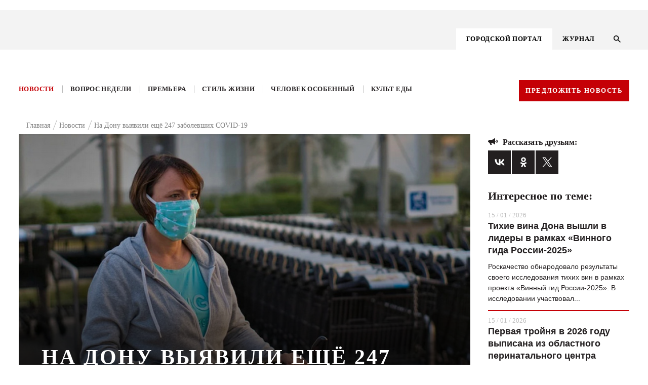

--- FILE ---
content_type: text/html; charset=UTF-8
request_url: https://kg-rostov.ru/news/na-donu-vyyavili-eshchye-247-zabolevshikh-covid-19/
body_size: 20482
content:

<!DOCTYPE html>
<!--PUBLIC "-//W3C//DTD XHTML 1.0 Transitional//EN" "http://www.w3.org/TR/xhtml1/DTD/xhtml1-transitional.dtd-->
<html lang="ru">

<head>
	<title>На Дону выявили ещё 247 заболевших COVID-19 | Журнал Кто Главный </title>	
	<meta name="viewport" content="width=device-width, initial-scale=1.0, maximum-scale=1.0, user-scalable=no">
	<meta name="cmsmagazine" content="41ba6141526ad254a5fadca4bd2544ca" />
	<link rel="stylesheet" href="/bitrix/templates/.default/bootstrap/css/bootstrap.min.css" type="text/css">
	<link rel="stylesheet" href="/bitrix/templates/.default/node_modules/slick-carousel/slick/slick.css" type="text/css">
	<link rel="stylesheet" href="/bitrix/templates/KG-portal/js/FlexSlider/flexslider.css" type="text/css" media="screen" />
<script src="https://api-maps.yandex.ru/2.1/?load=package.full&lang=ru-RU" type="text/javascript"></script>

<script src="https://cdnjs.cloudflare.com/ajax/libs/html2pdf.js/0.9.3/html2pdf.bundle.js"></script>

<link rel="stylesheet" href="/bitrix/templates/.default/js/fancybox/jquery.fancybox-1.3.4.css">
	<script src="https://ajax.googleapis.com/ajax/libs/jquery/1.8.1/jquery.min.js"></script>
	<script src="/bitrix/templates/.default/node_modules/slick-carousel/slick/slick.min.js"></script>
	<script src="/bitrix/templates/.default/js/sticky-kit.min.js"></script>
    <script src="/bitrix/templates/.default/js/script.js"></script>

	<script src="/bitrix/templates/.default/js/FlexSlider/jquery.flexslider.js"></script>
	<script src="https://code.jquery.com/ui/1.12.1/jquery-ui.js"></script>
	<!-- <script src="/node_modules/jquery-form-styler/dist/jquery.formstyler.min.js"></script> -->
	<!-- <link rel="stylesheet" href="/node_modules/jquery-form-styler/dist/jquery.formstyler.css"> -->
	<script src="/bitrix/templates/.default/js/jquery.mask.js"></script>
	<script src="https://cdnjs.cloudflare.com/ajax/libs/jQuery.dotdotdot/4.0.9/dotdotdot.js"></script>
	
	<link rel="stylesheet" href="/bitrix/templates/.default/node_modules/video.js/dist/video-js.min.css" media="all" />
	<script src="/bitrix/templates/.default/js/fancybox/jquery.fancybox-1.3.4.pack.js"></script>
	<link rel="stylesheet" href="/bitrix/templates/.default/css/responsive.css" type="text/css">
			<!-- <script src="/node_modules/slick-carousel/slick/slick.min.js"></script> -->
		<script src="/node_modules/masonry-layout/dist/masonry.pkgd.min.js"></script>
	<meta http-equiv="Content-Type" content="text/html; charset=UTF-8" />
<meta name="description" content="За последние сутки выздоровели после заражения коронавирусом 80 человек
 - новости Ростова и области" />
<link href="/bitrix/templates/KG-portal/components/youx/news_special/kg_news_new_design/bitrix/news.detail/.default/style.css?1575989787175" type="text/css"  rel="stylesheet" />
<link href="/bitrix/templates/.default/components/bitrix/menu/menu_right_ke_new/style.css?1575989789668" type="text/css"  data-template-style="true"  rel="stylesheet" />
<link href="/bitrix/templates/.default/components/bitrix/menu/top_menu_adaptive/style.css?1575989789626" type="text/css"  data-template-style="true"  rel="stylesheet" />
<link href="/bitrix/templates/KG-portal/components/bitrix/menu/top_menu/style.css?1575989788626" type="text/css"  data-template-style="true"  rel="stylesheet" />
<link href="/bitrix/templates/.default/components/bitrix/breadcrumb/kg_bread/style.min.css?1575989789467" type="text/css"  data-template-style="true"  rel="stylesheet" />
<link href="/bitrix/components/kuznica/metatags/templates/.default/style.css?1575989794238" type="text/css"  data-template-style="true"  rel="stylesheet" />
<link href="/bitrix/templates/KG-portal/styles.css?15759897871337" type="text/css"  data-template-style="true"  rel="stylesheet" />
<meta property="og:site_name" content="Кто главный"/>
<meta property="og:url" content="https://kg-rostov.ru/news/na-donu-vyyavili-eshchye-247-zabolevshikh-covid-19/">
<meta property="og:title" content="На Дону выявили ещё 247 заболевших COVID-19">
<meta property="og:description" content="За последние сутки выздоровели после заражения коронавирусом 80 человек
">
<meta property="og:image" content="https://kg-rostov.ru/upload/iblock/9f1/9f10a59d316584dd4b7cc63940cfd600.jpg">
<meta property="og:image:width" content="200"/>
<meta property="og:image:height" content="200"/>
<meta property="og:title" content="На Дону выявили ещё 247 заболевших COVID-19"/>
<meta property="og:type" content="article"/>
<meta property="og:image" content="https://kg-rostov.ru/upload/iblock/9bc/9bc72682b5f1dadefbe9db778d5477ea.jpg"/>
<meta property="og:image:width" content="200"/>
<meta property="og:image:height" content="200"/>
<meta property="og:site_name" content="Кто главный"/>
<meta property="og:url" content="https://kg-rostov.ru/news/na-donu-vyyavili-eshchye-247-zabolevshikh-covid-19/"/>
<meta property="og:description" content="За последние сутки выздоровели после заражения коронавирусом 80 человек
"/>



<script type="text/javascript">var _ba = _ba || []; _ba.push(["aid", "cd35779b3372939af512185f0e6b6e0f"]); _ba.push(["host", "kg-rostov.ru"]); (function() {var ba = document.createElement("script"); ba.type = "text/javascript"; ba.async = true;ba.src = (document.location.protocol == "https:" ? "https://" : "http://") + "bitrix.info/ba.js";var s = document.getElementsByTagName("script")[0];s.parentNode.insertBefore(ba, s);})();</script>


	<link rel="stylesheet" href="/bitrix/templates/.default/css/style_dev.css" type="text/css">
</head>

<body class="">
<script>
console.log('/bitrix/templates/KG-portal');
</script>
	<svg style="display: none;"><defs>
	
		<!-- width="26" height="27" viewBox="0 0 26 27" -->
		<g id="svg-left">
			<path fill-rule="evenodd" clip-rule="evenodd"
			 d="M12.9853 0.985282L0 13.9706L12.9853 26.9558L14.4853 25.4559L3 13.9706L14.4853 2.48528L12.9853 0.985282Z"/>
		</g>
	
		<!-- width="13" height="13" viewBox="0 0 13 13" -->
	
		<g id="svg-info">
			<path d="M7.15 7.15H5.85V3.25H7.15V7.15ZM7.15 9.75H5.85V8.45H7.15V9.75ZM6.5 0C5.64641 0 4.80117 0.168127 4.01256 0.494783C3.22394 0.821439 2.50739 1.30023 1.90381 1.90381C0.684819 3.12279 0 4.77609 0 6.5C0 8.22391 0.684819 9.87721 1.90381 11.0962C2.50739 11.6998 3.22394 12.1786 4.01256 12.5052C4.80117 12.8319 5.64641 13 6.5 13C8.22391 13 9.87721 12.3152 11.0962 11.0962C12.3152 9.87721 13 8.22391 13 6.5C13 5.64641 12.8319 4.80117 12.5052 4.01256C12.1786 3.22394 11.6998 2.50739 11.0962 1.90381C10.4926 1.30023 9.77606 0.821439 8.98744 0.494783C8.19883 0.168127 7.35359 0 6.5 0Z" fill="#BDBDBD"/>
		</g>
	
		<g id="svg-right">
			<path fill-rule="evenodd" clip-rule="evenodd" 
			d="M13.0147 0.985282L26 13.9706L13.0147 26.9558L11.5147 25.4559L23 13.9706L11.5147 2.48528L13.0147 0.985282Z"/>
		</g>
	
		<!-- width="19" height="13" viewBox="0 0 19 13"-->
		<g id="svg-share">
			<path d="M14 7V11C14 11.2652 13.8946 11.5196 13.7071 11.7071C13.5196 11.8946 13.2652 12 13 12C12.83 12 12.67 12 12.06 11.5C11.44 11 10.39 10 9.31 9.5C8.31 9.04 7.28 9 6.26 9L7.47 12.32L7.5 12.5C7.5 12.6326 7.44732 12.7598 7.35355 12.8536C7.25979 12.9473 7.13261 13 7 13H5C4.78 13 4.59 12.86 4.53 12.66L3.19 9H3C2.73478 9 2.48043 8.89464 2.29289 8.70711C2.10536 8.51957 2 8.26522 2 8C1.46957 8 0.960859 7.78929 0.585786 7.41421C0.210714 7.03914 0 6.53043 0 6C0 5.46957 0.210714 4.96086 0.585786 4.58579C0.960859 4.21071 1.46957 4 2 4C2 3.73478 2.10536 3.48043 2.29289 3.29289C2.48043 3.10536 2.73478 3 3 3H6C7.11 3 8.22 3 9.31 2.5C10.39 2 11.44 1 12.06 0.5C12.67 0 12.83 0 13 0C13.2652 0 13.5196 0.105357 13.7071 0.292893C13.8946 0.48043 14 0.734784 14 1V5C14.2652 5 14.5196 5.10536 14.7071 5.29289C14.8946 5.48043 15 5.73478 15 6C15 6.26522 14.8946 6.51957 14.7071 6.70711C14.5196 6.89464 14.2652 7 14 7ZM19 6C19 7.38 18.44 8.63 17.54 9.54L16.12 8.12C16.66 7.58 17 6.83 17 6C17 5.17 16.66 4.42 16.12 3.88L17.54 2.46C18.44 3.37 19 4.62 19 6Z" fill="#231F20"/>
		</g>
	
		<!-- width="19" height="13" viewBox="0 0 19 13"-->
		<g id="svg-comments">
			<path d="M18 0H2C1.46957 0 0.960859 0.210714 0.585786 0.585786C0.210714 0.960859 0 1.46957 0 2V20L4 16H18C18.5304 16 19.0391 15.7893 19.4142 15.4142C19.7893 15.0391 20 14.5304 20 14V2C20 1.46957 19.7893 0.960859 19.4142 0.585786C19.0391 0.210714 18.5304 0 18 0ZM4 7H16V9H4V7ZM12 12H4V10H12V12ZM16 6H4V4H16" fill="white"/>
		</g>
	
		<!-- width="14" height="14" viewBox="0 0 14 14"-->
		<g id="svg-search">
			<path d="M10.0057 8.80503H9.37336L9.14923 8.58891C9.93368 7.67639 10.4059 6.49171 10.4059 5.20297C10.4059 2.32933 8.07662 0 5.20297 0C2.32933 0 0 2.32933 0 5.20297C0 8.07662 2.32933 10.4059 5.20297 10.4059C6.49171 10.4059 7.67639 9.93368 8.58891 9.14923L8.80503 9.37336V10.0057L12.8073 14L14 12.8073L10.0057 8.80503ZM5.20297 8.80503C3.20983 8.80503 1.60091 7.19611 1.60091 5.20297C1.60091 3.20983 3.20983 1.60091 5.20297 1.60091C7.19611 1.60091 8.80503 3.20983 8.80503 5.20297C8.80503 7.19611 7.19611 8.80503 5.20297 8.80503Z" fill="black"/>
		</g>
	
			<!--width="9" height="14" viewBox="0 0 9 14"-->
		<g id="svg-menu-arrow">
			<path d="M8 1L2.00001 7L7.99999 13" stroke="#E6272D" stroke-width="2"/>
		</g>
	
		<!-- width="11" height="8" viewBox="0 0 11 8"-->
		<g id="svg-check">
			<path fill-rule="evenodd" clip-rule="evenodd" d="M4.16667 7.66667L0 3.55342L1.16667 2.40171L4.16667 5.36325L9.5 0L10.5 1.16675L4.16667 7.66667Z" />
		</g>
	
		<!-- width="22" height="15" viewBox="0 0 22 15"-->
		<g id="svg-watch">
			<path d="M11 4.5C10.2044 4.5 9.44129 4.81607 8.87868 5.37868C8.31607 5.94129 8 6.70435 8 7.5C8 8.29565 8.31607 9.05871 8.87868 9.62132C9.44129 10.1839 10.2044 10.5 11 10.5C11.7956 10.5 12.5587 10.1839 13.1213 9.62132C13.6839 9.05871 14 8.29565 14 7.5C14 6.70435 13.6839 5.94129 13.1213 5.37868C12.5587 4.81607 11.7956 4.5 11 4.5ZM11 12.5C9.67392 12.5 8.40215 11.9732 7.46447 11.0355C6.52678 10.0979 6 8.82608 6 7.5C6 6.17392 6.52678 4.90215 7.46447 3.96447C8.40215 3.02678 9.67392 2.5 11 2.5C12.3261 2.5 13.5979 3.02678 14.5355 3.96447C15.4732 4.90215 16 6.17392 16 7.5C16 8.82608 15.4732 10.0979 14.5355 11.0355C13.5979 11.9732 12.3261 12.5 11 12.5ZM11 0C6 0 1.73 3.11 0 7.5C1.73 11.89 6 15 11 15C16 15 20.27 11.89 22 7.5C20.27 3.11 16 0 11 0Z" fill="#F3F3F3"/>
		</g>
	
		<!-- width="22" height="15" viewBox="0 0 22 15"-->
		<g id="svg-message">
			<path d="M18 0H2C1.46957 0 0.960859 0.210714 0.585786 0.585786C0.210714 0.960859 0 1.46957 0 2V20L4 16H18C18.5304 16 19.0391 15.7893 19.4142 15.4142C19.7893 15.0391 20 14.5304 20 14V2C20 1.46957 19.7893 0.960859 19.4142 0.585786C19.0391 0.210714 18.5304 0 18 0ZM4 7H16V9H4V7ZM12 12H4V10H12V12ZM16 6H4V4H16" fill="#F3F3F3"/>
		</g>
	
		
		<!-- width="22" height="18" viewBox="0 0 22 18"-->
		<g id="svg-youtube">
			<path d="M8.8 14.0625V3.9375L15.4 9L8.8 14.0625ZM19.8 0.45C19.14 0.225 15.07 0 11 0C6.93 0 2.86 0.21375 2.2 0.4275C0.484 1.0125 0 4.95 0 9C0 13.0387 0.484 16.9875 2.2 17.5613C2.86 17.7863 6.93 18 11 18C15.07 18 19.14 17.7863 19.8 17.5613C21.516 16.9875 22 13.0387 22 9C22 4.95 21.516 1.02375 19.8 0.45Z" fill="black"/>
		</g>
	
		<!-- width="11" height="22" viewBox="0 0 11 22"-->
		<g id="svg-face">
			<path d="M11 0V4.4H8.8C8.041 4.4 7.7 5.291 7.7 6.05V8.8H11V13.2H7.7V22H3.3V13.2H0V8.8H3.3V4.4C3.3 3.23305 3.76357 2.11389 4.58873 1.28873C5.41389 0.46357 6.53305 0 7.7 0H11Z" fill="black"/>
		</g>
	
		<!-- width="12" height="18" viewBox="0 0 12 18"-->
		<g id="svg-ins">
			<path d="M6.38 0H15.62C19.14 0 22 2.86 22 6.38V15.62C22 17.3121 21.3278 18.9349 20.1313 20.1313C18.9349 21.3278 17.3121 22 15.62 22H6.38C2.86 22 0 19.14 0 15.62V6.38C0 4.68792 0.672177 3.06514 1.86866 1.86866C3.06514 0.672177 4.68792 0 6.38 0ZM6.16 2.2C5.10974 2.2 4.1025 2.61721 3.35986 3.35986C2.61721 4.1025 2.2 5.10974 2.2 6.16V15.84C2.2 18.029 3.971 19.8 6.16 19.8H15.84C16.8903 19.8 17.8975 19.3828 18.6401 18.6401C19.3828 17.8975 19.8 16.8903 19.8 15.84V6.16C19.8 3.971 18.029 2.2 15.84 2.2H6.16ZM16.775 3.85C17.1397 3.85 17.4894 3.99487 17.7473 4.25273C18.0051 4.51059 18.15 4.86033 18.15 5.225C18.15 5.58967 18.0051 5.93941 17.7473 6.19727C17.4894 6.45513 17.1397 6.6 16.775 6.6C16.4103 6.6 16.0606 6.45513 15.8027 6.19727C15.5449 5.93941 15.4 5.58967 15.4 5.225C15.4 4.86033 15.5449 4.51059 15.8027 4.25273C16.0606 3.99487 16.4103 3.85 16.775 3.85ZM11 5.5C12.4587 5.5 13.8576 6.07946 14.8891 7.11091C15.9205 8.14236 16.5 9.54131 16.5 11C16.5 12.4587 15.9205 13.8576 14.8891 14.8891C13.8576 15.9205 12.4587 16.5 11 16.5C9.54131 16.5 8.14236 15.9205 7.11091 14.8891C6.07946 13.8576 5.5 12.4587 5.5 11C5.5 9.54131 6.07946 8.14236 7.11091 7.11091C8.14236 6.07946 9.54131 5.5 11 5.5ZM11 7.7C10.1248 7.7 9.28542 8.04768 8.66655 8.66655C8.04768 9.28542 7.7 10.1248 7.7 11C7.7 11.8752 8.04768 12.7146 8.66655 13.3335C9.28542 13.9523 10.1248 14.3 11 14.3C11.8752 14.3 12.7146 13.9523 13.3335 13.3335C13.9523 12.7146 14.3 11.8752 14.3 11C14.3 10.1248 13.9523 9.28542 13.3335 8.66655C12.7146 8.04768 11.8752 7.7 11 7.7Z" fill="black"/>
		</g>
	
		<!-- width="12" height="18" viewBox="0 0 12 18"-->
		<g id="svg-odn">
			<path fill-rule="evenodd" clip-rule="evenodd" d="M10.9104 4.59218C10.9259 7.01476 8.75063 9.01991 6.09784 9.02815C3.41812 9.03658 1.22779 7.07704 1.21413 4.6594C1.20067 2.18461 3.35524 0.182393 6.03958 0.175799C8.71849 0.169021 10.8952 2.14285 10.9104 4.59218ZM6.05886 2.43646C4.74221 2.43756 3.69154 3.39517 3.68692 4.59804C3.6825 5.80072 4.73036 6.76455 6.04661 6.76877C7.36688 6.77316 8.42659 5.82233 8.43643 4.62405C8.44668 3.41019 7.38657 2.43518 6.05886 2.43646ZM10.9792 11.2005C9.83132 12.0191 8.49056 12.353 7.00355 12.4944C7.04395 12.5338 7.07877 12.5684 7.11042 12.5999C7.16109 12.6503 7.20365 12.6926 7.24804 12.7334C7.45992 12.9271 7.67178 13.1208 7.88365 13.3145C8.7622 14.1179 9.64092 14.9213 10.5216 15.7231C10.7476 15.9288 10.9095 16.1581 10.9256 16.4583C10.9489 16.9022 10.6469 17.3438 10.1724 17.5535C9.72605 17.7511 9.26802 17.6889 8.88311 17.3429C8.0259 16.5723 7.17371 15.7973 6.33518 15.0102C6.12545 14.8135 6.01114 14.7706 5.77349 14.9972C5.22447 15.5211 4.66076 16.032 4.09698 16.543C3.82216 16.792 3.54733 17.0411 3.27418 17.2918C3.05661 17.4916 2.81172 17.6341 2.49773 17.6539C2.00212 17.6848 1.49668 17.3956 1.27087 16.956C1.06435 16.5538 1.1427 16.125 1.51777 15.7792C2.21757 15.134 2.92079 14.4918 3.624 13.8496C4.02705 13.4815 4.4301 13.1134 4.8325 12.7448C4.88974 12.6923 4.93646 12.6457 5.00744 12.5748C5.03163 12.5507 5.05864 12.5237 5.08985 12.4927C4.27643 12.4041 3.45458 12.2706 2.70424 12.0053C1.91072 11.7247 1.19654 11.3227 0.602704 10.7669C0.215584 10.4044 0.211565 9.94872 0.525762 9.48182C0.800784 9.07299 1.27871 8.90136 1.79119 9.02134C2.05476 9.08325 2.28217 9.20451 2.49491 9.35324C4.64226 10.6702 7.58112 10.6332 9.72043 9.29298C9.82529 9.22667 9.93478 9.16494 10.0497 9.11549C10.6431 8.86033 11.2141 8.97921 11.5542 9.42357C11.9517 9.94286 11.9011 10.4468 11.3987 10.8867C11.2948 10.9777 11.1799 11.0587 11.0652 11.1395C11.0365 11.1598 11.0078 11.1801 10.9792 11.2005Z" fill="black"/>
		</g>
	
		<!-- width="14" height="9" viewBox="0 0 14 9"-->
		<g id="svg-arrows">
			<path d="M1 1L7 7L13 1" stroke-width="2"/>
		</g>
	
		<!-- width="25" height="25" viewBox="0 0 25 25"-->
		<g id="svg-close">
			<path fill-rule="evenodd" clip-rule="evenodd" d="M13.4029 12.0052L24.0031 1.41363L22.5883 0L11.9896 10.5901L1.41383 0.00151575L0.000477672 1.41659L10.5748 12.0037L0 22.5698L1.41479 23.9834L11.9881 13.4188L22.5658 24.0094L23.9792 22.5943L13.4029 12.0052Z" />
		</g>
	
			<!-- width="6" height="4" viewBox="0 0 6 4"-->
		<g id="svg-arrowm">
			<path d="M1 1L3 3L5 1" stroke="black"/>	
		</g>
	
		<!-- width="22" height="22" viewBox="0 0 22 22"-->
		<g id="svg-file">
			<path d="M4.87828 4.87904C6.08743 3.66988 8.05319 3.66988 9.26234 4.87904L12.0908 7.70746L13.4343 6.36396L10.6058 3.53553C8.65423 1.58392 5.48639 1.58392 3.53478 3.53553C1.58316 5.48715 1.58316 8.65499 3.53478 10.6066L6.36321 13.435L7.70671 12.0915L4.87828 9.2631C3.66913 8.05394 3.66913 6.08819 4.87828 4.87904ZM7.07031 8.48528L12.7272 14.1421L14.1414 12.7279L8.48453 7.07107L7.07031 8.48528ZM17.6769 10.6066L14.8485 7.77817L13.505 9.12168L16.3334 11.9501C17.5426 13.1593 17.5426 15.125 16.3334 16.3342C15.1243 17.5433 13.1585 17.5433 11.9493 16.3342L9.12092 13.5057L7.77742 14.8492L10.6058 17.6777C12.5575 19.6293 15.7253 19.6293 17.6769 17.6777C19.6285 15.7261 19.6285 12.5582 17.6769 10.6066Z" fill="#C50006"/>
		</g>
	
		<!-- <svg class="svg-icon"><use xlink:href="#id"></use></svg> -->
	</defs></svg>	
	
						<div class="main-number__wrap  js-main-number-wrap">
		<a href="/archive/avgust-sentyabr-2020/" class="main-number">
			<img src="/bitrix/templates/.default/images/number.png" alt="">
		</a>
	</div>
	

	<div class="main-banner-top">
		<a target="_blank" href=""><img src=""></a>
	</div>
	

	

	<div class="wrapper portal-page">
		<header class="header">
			<div class="header__container">
				<div class="container">
					<div class="row">

						<div class="col-lg-12 header__wrap">
							<div class="logo">
								 <a href="/"> <img src="/bitrix/templates/KG_main/img/logo.svg" class="vector_smart_object" alt=""> </a>
<br>	
							</div>	
							<div class="menu4-inner__wrap">

								




<div class="menu4-inner">
	<ul class="myright">
		
					<li><a href="/" class="selected activem"><span>ГОРОДСКОЙ ПОРТАЛ</span></a></li>
			
		
					<li><a href="/magazine/"><span>ЖУРНАЛ</span></a></li>
			
		</ul>
</div>	

								<button class="search-btn js-search-btn">
									<svg width="14" height="14" viewBox="0 0 14 14" class="svg-icon"><use xlink:href="#svg-search"></use></svg>
								</button>
							</div>	
							<div class="menu-btn js-menu-adaptiv">
								<span></span>
								<span></span>
								<span></span>
							</div>
							
							<div class="adaptive-menu__dropdown js-adaptive">
								<div class="wrap-adaptive">
									<div class="wrap-adaptive__close js-adaptive-close">
										<svg width="25" height="25" viewBox="0 0 25 25" class='svg-icon'><use xlink:href='#svg-close'></use></svg>
									</div>
									<div class="menu">
										<svg style="display: none;">
	<defs>
		<g id="svg-search-adaptive">
			<path d="M10.0057 8.80503H9.37336L9.14923 8.58891C9.93368 7.67639 10.4059 6.49171 10.4059 5.20297C10.4059 2.32933 8.07662 0 5.20297 0C2.32933 0 0 2.32933 0 5.20297C0 8.07662 2.32933 10.4059 5.20297 10.4059C6.49171 10.4059 7.67639 9.93368 8.58891 9.14923L8.80503 9.37336V10.0057L12.8073 14L14 12.8073L10.0057 8.80503ZM5.20297 8.80503C3.20983 8.80503 1.60091 7.19611 1.60091 5.20297C1.60091 3.20983 3.20983 1.60091 5.20297 1.60091C7.19611 1.60091 8.80503 3.20983 8.80503 5.20297C8.80503 7.19611 7.19611 8.80503 5.20297 8.80503Z"></path>
		</g>
	</defs>
</svg>
	<div class="search-wrap">
		<form class="form form--search" action="/search/" method="GET">
		<fieldset class="fade">
			<input type="text" name="q" placeholder="Найти на сайте">
		</fieldset>
			
			<button type="submit" class="search__btn">
			<svg width="14" height="14" viewBox="0 0 14 14" class="svg-icon"><use xlink:href="#svg-search-adaptive"></use></svg></button>
		</form>	
	</div>
		



<ul id="nav" class="nav_mobile">



	
								
				
						
							<li class="menu_item is-active"><a href="/">ГОРОДСКОЙ ПОРТАЛ</a></li>
						
		
	
							<ul class="menu_dropdown">
								
				
						
							<li class="menu_item_inner"><a href="/news/">Новости</a></li>
						
		
	
								
				
						
							<li class="menu_item_inner"><a href="/questions/">Вопрос недели</a></li>
						
		
	
								
				
						
							<li class="menu_item_inner"><a href="/premiere/">Премьера</a></li>
						
		
	
								
				
						
							<li class="menu_item_inner"><a href="/tutitam/">Там и тут</a></li>
						
		
	
								
				
						
							<li class="menu_item_inner"><a href="/life-style/">Стиль жизни</a></li>
						
		
	
								
				
						
							<li class="menu_item_inner"><a href="/haip/">Хайп</a></li>
						
		
	
								
				
						
							<li class="menu_item_inner"><a href="/peoples/">Человек особенный</a></li>
						
		
	
								
				
						
							<li class="menu_item_inner"><a href="/food-cult/">Культ еды</a></li>
						
		
	
								
				
						
							<li class="menu_item_inner"><a href="/afisha/">Афиша</a></li>
						
		
	
							</ul>
								
				
						
							<li class="menu_item is-active"><a href="/magazine/">ЖУРНАЛ</a></li>
						
		
	</ul>



	   
	   
	   
	   									</div>
									<a href="/archive/avgust-sentyabr-2020/" class="main-number">
										<img src="/bitrix/templates/.default/images/number.png" alt="">
									</a>
								</div>
							</div>
						</div>
					</div>
						
					</div>
				</div>
			</div>
			<div class="search-wrap  js-search">
	<form action="/search/" class="form form--search">
		<div class="search-wrap__wrap">
			<div class="search-wrap__block">
				<fieldset class="fade">
					<!-- <label for="search" class="form__label search-label">Поиск по сайту</label> -->
					<input type="text" name="q" id="search" class="form__input" placeholder="Поиск по сайту" />
				</fieldset>
				<button name="s" class="search__btn" value="1" type="submit">
						<svg width="14" height="14" viewBox="0 0 14 14" class='svg-icon'><use xlink:href='#svg-search'></use></svg>
				</button>
			</div>
			<div class="search-wrap__close js-search-close">
				<svg width="25" height="25" viewBox="0 0 25 25" class="svg-icon"><use xlink:href="#svg-close"></use></svg>
			</div>	
		</div>		
	</form>
</div>

			<div class="menu__container">
		
				<div class="container">
					<div class="row">
						<div class="col-lg-12 menu__wrap">

	
	





<ul class="menu"  id="nav">


	
	
		
											<li ><a href="/news/" class="root-item-selected">Новости</a></li>
							
		
	
	

	
	
		
											<li ><a href="/questions/" class="root-item">Вопрос недели</a></li>
							
		
	
	

	
	
		
											<li ><a href="/premiere/" class="root-item">Премьера</a></li>
							
		
	
	

	
	
		
										
		
	
	

	
	
		
											<li ><a href="/life-style/" class="root-item">Стиль жизни</a></li>
							
		
	
	

	
	
		
										
		
	
	

	
	
		
											<li ><a href="/peoples/" class="root-item">Человек особенный</a></li>
							
		
	
	

	
	
		
											<li ><a href="/food-cult/" class="root-item">Культ еды</a></li>
							
		
	
	

	
	
		
										
		
	
	


</ul>
<div class="menu-clear-left"></div>
	   
	   
	   
	   							<a href="" class="btn js-popup-link btn--red" data-popup="news">Предложить новость</a>
						</div>
					</div>
				</div>
		
			</div>
			
		</header>
		
<a  
class="banner-aside is-left " >
	<div class="banner-aside__img">
		<img src="">
	</div>
	<div class="banner-aside__name"></div>
</a>

<a  
class="banner-aside is-right  " >
	<div class="banner-aside__img">
		<img src="">
	</div>
	<div class="banner-aside__name"></div>
</a>

		<div class="main portal_tmp">
			<div class="container">
				<div class="row">

					<div class="col-lg-12 col-md-12 col-sm-12 col-xs-12">		
													<div class="breadcrumb" itemprop="http://schema.org/breadcrumb" itemscope="" itemtype="http://schema.org/BreadcrumbList">
			<div class="breadcrumb-item" id="bx_breadcrumb_0" itemprop="itemListElement" itemscope="" itemtype="http://schema.org/ListItem">			
				<a href="/" title="Главная" itemprop="item">
					<span itemprop="name">Главная</span>
					<meta itemprop="position" content="1" />
				</a>			
			</div>
			<div class="breadcrumb-item" id="bx_breadcrumb_1" itemprop="itemListElement" itemscope="" itemtype="http://schema.org/ListItem">			
				<a href="/news/" title="Новости" itemprop="item">
					<span itemprop="name">Новости</span>
					<meta itemprop="position" content="2" />
				</a>			
			</div>
			<div class="breadcrumb-item" itemprop="itemListElement" itemscope="" itemtype="http://schema.org/ListItem">				
				<span itemprop="name">На Дону выявили ещё 247 заболевших COVID-19</span>
				<meta itemprop="position" content="3" />
			</div><div style="clear:both"></div></div>											</div>	
<style>
.breadcrumb {
    justify-content: center;
}
.breadcrumb {
    display: flex;
    flex-wrap: wrap;
    justify-content: flex-start;
    margin: -12px 15px 7px;
}	 
</style>
<div class='col-lg-9 col-md-12 col-sm-12 col-xs-12'>





	<!-- "kg_news_new_design",  --> 


<script type="application/ld+json">
{
  "@context": "http://schema.org",
  "@type": "NewsArticle",
  "mainEntityOfPage": {
    "@type": "WebPage",
    "@id": "https://google.com/article"
  },
  "headline": "На Дону выявили ещё 247 заболевших COVID-19",
  "image": [
    "https://kg-rostov.ru/upload/iblock/9f1/9f10a59d316584dd4b7cc63940cfd600.jpg"
   ],
  "datePublished": "2021-07-02",
  "author": {
    "@type": "Organization",
    "name": "kg-rostov.ru"
  },
   "publisher": {
    "@type": "Organization",
    "name": "kg-rostov.ru",
    "logo": {
      "@type": "ImageObject",
      "url": "https://kg-rostov.ru/bitrix/templates/KG_inner/img/logo.png"
    }
  },
  "description": "За последние сутки выздоровели после заражения коронавирусом 80 человек"
} 
</script>


<div class="publication">
						<!-- COPY -->
		<div class = "publication__banner" style="background-image: url('/upload/iblock/7a9/7a9d3e9562016a43e818f62e3fa500c7.jpg')"  >
			<div class="publication__banner-name"></div>

							<h1 class="publication__banner-title">На Дону выявили ещё 247 заболевших COVID-19</h1>
						<div class="publication__banner-text">За последние сутки выздоровели после заражения коронавирусом 80 человек<br />
</div>
		</div>
		<!-- end -->
		

		<!--Блок: Кто такой!-->
					<!--Блок: Кто такой!-->		
		
		
					<div class="detail-author-material"><span>АВТОР&nbsp;<span>Сергей Меняйленко</span></span></div>
				<div class="main-news__date"><span>02.07.2021</span></div> 

		<!--Дополнительные свойства по доп полям-->
								<!--Дополнительные свойства по доп полям-->

			<p>Роспотребнадзор сообщает о новых 247 случаях заражения коронавирусом в Ростовской области за минувшие сутки. Общим числом количество заболевших в регионе достигло 99787. <br />
<br />
Количество выздоровевших за день выросло на 80 и составило 90242. Ещё 1658 заболевших находятся на стационарном лечении. На аппаратах искусственной вентиляции легких в состоянии различной степени тяжести также находятся 169 пациентов.<br />
<br />
За прошедший день вирус унёс жизни ещё 12 человек с коронавирусной инфекцией и хроническими заболеваниями сердечно-сосудистой и других систем. Всего жертвами COVID-19 в Ростовской области стали 4686 человек.<br />
<br />
По данным на 2 июля, первый этап вакцинации от коронавирусной инфекции на Дону прошли 660923 человека. Завершили процедуру — 484219 человек.</p>

				
		<!--<div class="row soc">
		
		<div class="span4 soc-span4">
			<div class="facebook_twitter_vkontakt material-float">
					<span><a href="https://www.facebook.com/sharer/sharer.php?u=kg-rostov.ru/news/na-donu-vyyavili-eshchye-247-zabolevshikh-covid-19/">facebook</a></span><span">&nbsp;|
					<span><a href="https://twitter.com/share?url=kg-rostov.ru/news/na-donu-vyyavili-eshchye-247-zabolevshikh-covid-19/&text=На Дону выявили ещё 247 заболевших COVID-19">twitter</a></span><span">&nbsp;|
					<span><a href="http://vk.com/share.php?url=kg-rostov.ru/news/na-donu-vyyavili-eshchye-247-zabolevshikh-covid-19/&title=На Дону выявили ещё 247 заболевших COVID-19&description=За последние сутки выздоровели после заражения коронавирусом 80 человек<br />
&
					image=/upload/iblock/7a9/7a9d3e9562016a43e818f62e3fa500c7.jpg&noparse=true">вконтакте</a></span><span">&nbsp;|
					<span><a href="https://plus.google.com/share?url=kg-rostov.ru/news/na-donu-vyyavili-eshchye-247-zabolevshikh-covid-19/">google+</a></span>	
			</span></span></span></div>
		</div>
		
		
		</div>-->
			
		
	
	<!-- Galary -->
		
				
		
		<script>
			$(document).ready(function() {
				$('.flexslider').flexslider({
					animation: "slide", 
					itemWidth: 170,
					prevText: "",          
					nextText: "", 
				});
			});
		</script>	
		
		<div class="gallery-multi__wrap">
			<div class="gallery gallery-multi js-gallery-multi slide-img">
							</div>	
		</div>
		
		<script>
		$(document).ready(function() {
			$(".fancybox-thumb").fancybox({
				prevEffect	: 'none',
				nextEffect	: 'none',
				width: 1310,
				height: 730,
				helpers	: {
					title	: {
						type: 'outside'
					},
					thumbs	: {
						width	: 50,
						height	: 50
					}
				}
			});
		});
		</script>

<div class="publication__bottom">
		<div class="publication__more">
					</div>
		<div class="publication__complain">
			<svg width="13" height="13" viewBox="0 0 13 13" class="svg-icon"><use xlink:href="#svg-info"></use></svg>
			<a href="" class="js-popup-link" style="color: inherit; text-decoration: none;" data-popup="complaint">пожаловаться</a>
		</div>
	</div>
	<div class="share">
		<div class="share__body">
			<div class="share__title">
				<svg width="19" height="13" viewBox="0 0 19 13" class="svg-icon">
					<use xlink:href="#svg-share"></use>
				</svg>
				Поделиться в социальных сетях
				<span>(236 поделились)</span>
			</div>
			<div class="ya-share2" data-services="vkontakte,facebook,odnoklassniki,twitter"></div>
		</div>
			</div>

</div>
<div class="news-link rubrik__wrap--question" style="padding-bottom: 0">
		<h2>Это может вас заинтересовать:</h2>
		<div class="news-link__wrap">
			<div class="angel angel-1">
				<svg width="16" height="16" viewBox="0 0 16 16" fill="none" xmlns="http://www.w3.org/2000/svg">
					<path fill-rule="evenodd" clip-rule="evenodd" d="M0 0V2.14577e-06V2V16H2V2L16 2V0H0Z" fill="#C50006"/>
				</svg>
			</div>
			<div class="angel angel-2">
				<svg width="16" height="16" viewBox="0 0 16 16" fill="none" xmlns="http://www.w3.org/2000/svg">
					<path fill-rule="evenodd" clip-rule="evenodd" d="M16 16L16 2L16 0L0 -6.99382e-07L-8.74228e-08 2L14 2L14 16L16 16Z" fill="#C50006"/>
				</svg>
			</div>
			<div class="angel angel-3">
				<svg width="16" height="16" viewBox="0 0 16 16" fill="none" xmlns="http://www.w3.org/2000/svg">
					<path fill-rule="evenodd" clip-rule="evenodd" d="M0 16L16 16L16 14L16 -6.99376e-07L14 -5.24529e-07L14 14L-1.74846e-07 14L0 16Z" fill="#C50006"/>
				</svg>

			</div>
			<div class="angel angel-4">
				<svg width="16" height="16" viewBox="0 0 16 16" fill="none" xmlns="http://www.w3.org/2000/svg">
					<path fill-rule="evenodd" clip-rule="evenodd" d="M0 16L4.72067e-06 16L2 16L16 16L16 14L2 14L2 -8.74227e-08L-6.9938e-07 0L0 16Z" fill="#C50006"/>
				</svg>
			</div>
			<a href="https://kg-rostov.ru/peoples/" class="news-link__link">Человек особенный</a>
			<a href="https://kg-rostov.ru/premiere/" class="news-link__link">Премьера</a>
			<a href="https://kg-rostov.ru/haip/" class="news-link__link">Хайп</a>
			<a href="https://kg-rostov.ru/city/area_main/" class="news-link__link">область главного</a>
			<a href="https://kg-rostov.ru/history/name_street/" class="news-link__link">имя улицы</a>
			<a href="https://kg-rostov.ru/history/made_on_don/" class="news-link__link">сделано на дону</a>
		</div>
	</div>



<section class="rubrik__wrap rubrik__wrap--question">
	<h2>Читайте также:</h2>
	<div class="rubrik">
	
			
		<div class="rubrik__item">
			<a href="/news/v-rostovskoy-oblasti-planiruetsya-otkryt-70-mest-dlya-obryadovogo-kupaniya/" class="rubrik__img" style="background-image: url(/upload/iblock/6aa/6aa30079059bb0c6b1f985d586b628b3.jpg)">
				<div class="rubrik__type">
										Новости				</div>
			</a>
			<div class="rubrik__body">
				<div class="rubrik__date">15/01/2026 15:16:00</div>
				<a href="/news/v-rostovskoy-oblasti-planiruetsya-otkryt-70-mest-dlya-obryadovogo-kupaniya/" class="rubrik__name">
					В Ростовской области планируется открыть 70 мест для обрядового купания				</a>
			
				<div class="block-news__text">
				В канун Крещения в Ростовской области планируется открыть 70 мест для обрядового купания, из них восемь – в донской столице. Об э...				</div>
			
			</div>
		</div>
				
		<div class="rubrik__item">
			<a href="/news/rabotnikam-yuzhnoy-transportnoy-prokuratury-vruchili-oblastnye-i-vedomstvennye-nagrady/" class="rubrik__img" style="background-image: url(/upload/iblock/c92/c92ee879863e080c40038bb9cfc24e3b.jpg)">
				<div class="rubrik__type">
										Новости				</div>
			</a>
			<div class="rubrik__body">
				<div class="rubrik__date">15/01/2026</div>
				<a href="/news/rabotnikam-yuzhnoy-transportnoy-prokuratury-vruchili-oblastnye-i-vedomstvennye-nagrady/" class="rubrik__name">
					Работникам Южной транспортной прокуратуры вручили областные и ведомственные награды				</a>
			
				<div class="block-news__text">
				15 января, заместитель губернатора Ростовской области Михаил Корнеев принял участие в торжественном мероприятии, посв...				</div>
			
			</div>
		</div>
				
		<div class="rubrik__item">
			<a href="/news/v-taganroge-s-15-yanvarya-pristupyat-k-zamene-razbitykh-okon-v-domakh/" class="rubrik__img" style="background-image: url(/upload/iblock/4c5/4c531eddf6a08a8baa554df7127194fa.jpg)">
				<div class="rubrik__type">
										Новости				</div>
			</a>
			<div class="rubrik__body">
				<div class="rubrik__date">14/01/2026 15:22:00</div>
				<a href="/news/v-taganroge-s-15-yanvarya-pristupyat-k-zamene-razbitykh-okon-v-domakh/" class="rubrik__name">
					В Таганроге с 15 января приступят к замене разбитых окон в домах				</a>
			
				<div class="block-news__text">
				Губернатор Ростовской области Юрий Слюсарь приехал сегодня, 14 января, в Таганрог, чтобы проконтролировать ход ликвидации последствий и ...				</div>
			
			</div>
		</div>
				
		<div class="rubrik__item">
			<a href="/news/yuriy-slyusar-vmeste-s-organami-prokuratury-my-protivostoim-popytkam-destabilizirovat-obshchestvo/" class="rubrik__img" style="background-image: url(/upload/iblock/6a5/6a5091cabe153aa8e64ee6f6d52c00cb.jpg)">
				<div class="rubrik__type">
										Новости				</div>
			</a>
			<div class="rubrik__body">
				<div class="rubrik__date">12/01/2026 18:36:00</div>
				<a href="/news/yuriy-slyusar-vmeste-s-organami-prokuratury-my-protivostoim-popytkam-destabilizirovat-obshchestvo/" class="rubrik__name">
					Юрий Слюсарь: «Вместе с органами прокуратуры мы противостоим попыткам дестабилизировать общество»				</a>
			
				<div class="block-news__text">
				12 января, в День работника прокуратуры РФ, губернатор Ростовской области Юрий Слюсарь поздравил сотруд...				</div>
			
			</div>
		</div>
				
		<div class="rubrik__item">
			<a href="/news/kollektiv-telekanala-don24-udostoen-premii-pravitelstva-rossiyskoy-federatsii-2025-goda-v-oblasti-sr/" class="rubrik__img" style="background-image: url(/upload/iblock/0c9/0c99f119d420ecf0cf12ee6c47bef271.jpg)">
				<div class="rubrik__type">
										Новости				</div>
			</a>
			<div class="rubrik__body">
				<div class="rubrik__date">12/01/2026 16:25:00</div>
				<a href="/news/kollektiv-telekanala-don24-udostoen-premii-pravitelstva-rossiyskoy-federatsii-2025-goda-v-oblasti-sr/" class="rubrik__name">
					Коллектив телеканала «Дон24» удостоен премии Правительства Российской Федерации 2025 года в области средств массовой информации				</a>
			
				<div class="block-news__text">
				В Москве состоялась торжественная церемония награждения лауреатов премий ...				</div>
			
			</div>
		</div>
				
		<div class="rubrik__item">
			<a href="/news/yuriy-slyusar-rasshiril-polnomochiya-soveta-po-razvitiyu-znaka-kachestva-sdelano-na-donu/" class="rubrik__img" style="background-image: url(/upload/iblock/a4c/a4c72dc6c07b2dfe02c586121cc8d48d.jpg)">
				<div class="rubrik__type">
										Новости				</div>
			</a>
			<div class="rubrik__body">
				<div class="rubrik__date">09/01/2026 16:38:00</div>
				<a href="/news/yuriy-slyusar-rasshiril-polnomochiya-soveta-po-razvitiyu-znaka-kachestva-sdelano-na-donu/" class="rubrik__name">
					Юрий Слюсарь расширил полномочия совета по развитию знака качества «Сделано на Дону»				</a>
			
				<div class="block-news__text">
				Губернатор Ростовской области Юрий Слюсарь расширил полномочия совета по вопросам функционирования системы доброволь...				</div>
			
			</div>
		</div>
			
	</div>
</section>	


 

	



<div class="adaptive_4">

    <a href="https://donzdrav.com/" class="block-info block-info--aside block-info--small" target="_blank">
		<img src="/upload/iblock/9ea/9eaa4003acad8247d5f2ca7d6241edee.png" alt="">
	</a>
</div>


<!-- Выводит новости внизу страницы(Прелинкова?) -->
</div>




<br> 

<div class="col-lg-3 col-md-3 col-sm-12 col-xs-12">

<div class="aside">		

		<div class="share share--small">
		<div class="share__body">
			<div class="share__title">
				<svg width="19" height="13" viewBox="0 0 19 13" class='svg-icon'>
					<use xlink:href='#svg-share'></use>
				</svg>
				Рассказать друзьям:
			</div>
			<div class="ya-share2" data-services="vkontakte,facebook,odnoklassniki,twitter"></div>
		</div>
	</div>
	
	<div class="aside-news">
	<div class="aside-news__title">
		Интересное по теме:
	</div>
	    	<div class="aside-news__item">
		<div class="aside-news__date">
			 15 / 01 / 2026		</div>
		   <a href="/news/tikhie-vina-dona-vyshli-v-lidery-v-ramkakh-vinnogo-gida-rossii-2025/" class="aside-news__name">
		<div class="aside-news__header">
			 Тихие вина Дона вышли в лидеры в рамках «Винного гида России-2025»		</div>
		<div class="aside-news__detail-part">
			 Роскачество обнародовало результаты своего исследования тихих вин в рамках проекта «Винный гид России-2025». В исследовании участвовал...		</div>
 </a>
	</div>
	  	<div class="aside-news__item">
		<div class="aside-news__date">
			 15 / 01 / 2026		</div>
		   <a href="/news/pervaya-troynya-v-2026-godu-vypisana-iz-oblastnogo-perinatalnogo-tsentra/" class="aside-news__name">
		<div class="aside-news__header">
			 Первая тройня в 2026 году выписана из областного перинатального центра		</div>
		<div class="aside-news__detail-part">
			 Из областного перинатального центра выписалась тройня. Два мальчика и девочка появились на свет еще в прошлом году, но находились ...		</div>
 </a>
	</div>
	  	<div class="aside-news__item">
		<div class="aside-news__date">
			 15 / 01 / 2026		</div>
		   <a href="/news/v-rostovskoy-oblasti-planiruetsya-otkryt-70-mest-dlya-obryadovogo-kupaniya/" class="aside-news__name">
		<div class="aside-news__header">
			 В Ростовской области планируется открыть 70 мест для обрядового купания		</div>
		<div class="aside-news__detail-part">
			 В канун Крещения в Ростовской области планируется открыть 70 мест для обрядового купания, из них восемь – в донской столице. Об э...		</div>
 </a>
	</div>
	  	<div class="aside-news__item">
		<div class="aside-news__date">
			 		</div>
		   <a href="/news/rabotnikam-yuzhnoy-transportnoy-prokuratury-vruchili-oblastnye-i-vedomstvennye-nagrady/" class="aside-news__name">
		<div class="aside-news__header">
			 Работникам Южной транспортной прокуратуры вручили областные и ведомственные награды		</div>
		<div class="aside-news__detail-part">
			 15 января, заместитель губернатора Ростовской области Михаил Корнеев принял участие в торжественном мероприятии, посв...		</div>
 </a>
	</div>
	 </div>
<br>	

	

    <a href="https://donzdrav.com/" class="block-info block-info--aside block-info--small" target="_blank">
		<img src="/upload/iblock/9ea/9eaa4003acad8247d5f2ca7d6241edee.png" alt="">
	</a>
</div>
<div class="search-wrap">
	<form class="form form--search">
		<fieldset class="fade">
			<label for="search" class="form__label search-label">Поиск по сайту</label>
			<input type="text" class="form__input" id="search">
		</fieldset>
		<button class="search__btn" type="submit"></button>
	</form>
</div>


						

					
				</div>
			</div>
			<div class="row">
				<div class="col-lg-12">
										
				</div>
			</div>
					</div>
</div>

<script type="text/javascript">
$(document).ready(function(){

	// $.validator.addMethod("name", function(value) {
		// return value != "Ваше имя";
	// }, 'Введите имя');
	
	$.validator.addMethod("mail", function(value) {
		return value != "Ваш e-mail *";
	}, 'Введите e-mail');
	
	$.validator.addMethod("message", function(value) {
		return value != "Текст";
	}, 'Введите сообщение');
	
	$.validator.addMethod("header_theme", function(value) {
		return value != "Ваше имя";
	}, 'Заголовок');
	
	$.validator.addMethod("check", function(value) {
		return value != "";
	}, 'Согласие на обработку персональных данных');
	
	$('.f-form1').validate({
		rules: {
			mail: {
				required: true,
				mail: true
			},
			message: {
				required: true,
				message: true
			},
			// department: {
				// required: true,
				// department: true
			// },
			check: {
				required: true,
				minlength: 1
			},
			header_theme: {
				required: true,
				message: true
			}
		},
		
		messages: {
			name: "",
			message: "",
			department: "",
			check: "",
			mail: "",
			header_theme: ""
		}
	})
})
 $('.form #phone1').mask('+7(000)0000-000' , {clearIfNotMatch: true});
</script>


<script>
function Submit(){
	console.log("this is work");
	   var name=document.getElementById('name1').value;
	  // var department=document.getElementById('department').value;
	   var message=document.getElementById('message1').value;
	   var mail=document.getElementById('mail1').value;
	   var check=document.getElementById('check1').checked;

		// if(name===""){
			// if(document.getElementById('4name') == null)
			// $(".adderror").append('<div id="4name">Введите ваше имя</div>');
			// $("#adderror").css("display", "block");
			// $("#4name").css("display", "block");
			// }
		// else{
				// $("#4name").css("display", "none");
		// }
		
		if(mail===""){
			if(document.getElementById('4mail') == null)
			$(".adderror").append('<div id="4mail">Введите e-mail</div>');
			$("#adderror").css("display", "block");
			$("#4mail").css("display", "block");
			}
		else{
				$("#4mail").css("display", "none");
		}

		// if((department==0)){
			// if(document.getElementById('4otdel') == null)
			// $(".adderror").append('<div id="4otdel">Выберите отдел</div>');
			// $("#adderror").css("display", "block");
			// $("#4otdel").css("display", "block");
			// }
		// else{
			// $("#4otdel").css("display", "none");
		// }

		if(message===""){
			if(document.getElementById('4mas') == null)
			$(".adderror").append('<div id="4mas">Введите сообщение</div>');
			$("#adderror").css("display", "block");
			$("#4mas").css("display", "block");
			}
		else{
			$("#4mas").css("display", "none");
		}
		
		if(check===false){
			if(document.getElementById('4check') == null)
			$(".adderror").append('<div id="4check">Вы должны дать согласие на обработку персональных данных</div>');
			$("#adderror").css("display", "block");
			$("#4check").css("display", "block");
			}
		else{
				$("#4check").css("display", "none");
		}
		
		if((mail!=="")&&(message!=="")&&(check!=="")){
	  		$("#adderror").css("display", "none");}
	  }
</script>




<div class="popup js-popup" data-popup="complaint">
	<div class="popup__block">
		
			<div class="popup__title">Пожаловаться</div>	
				
			<div class="popup__close js-close-popup">
				<svg width="25" height="25" viewBox="0 0 25 25" class='svg-icon'><use xlink:href='#svg-close'></use></svg>
			</div>
			
			<div class="popup__body">
				<div class="form">
					<form class="f-form1"  action="/news/vasiliy-golubev-prinyal-uchastie-v-zasedanii-gossoveta-rf-27-dekabrya/" method="POST">
					
						<fieldset class="fade">
							<input class=""  type="text" name="name" id="name1" placeholder="Ваше имя"/>	
						</fieldset>
						
						<fieldset class="fade">
							<input class="" type="text" name="mail" id="mail1" placeholder="Ваш E-mail*"/>	
						</fieldset>
						
						<fieldset class="fade">
							<input class="" type="text" name="phone" id="phone1"  placeholder="Ваш телефон"/>	
						</fieldset>

						<fieldset class="fade">
							<input class="" type="text" name="header_theme" id="header_theme1" placeholder="Тема жалобы*" >
						</fieldset>

						<fieldset class="fade">
							<textarea class="" name="message" id="message1" cols="30" rows="10" placeholder="Текст*"></textarea>
						</fieldset>

					
						<!--<div class="politics">
							 <div class="agree">
								<div class="checkbox">
									<input type="checkbox">
									<div class="checkbox__control">
										<svg width="11" height="8" viewBox="0 0 11 8" class='svg-icon'><use xlink:href='#svg-check'></use></svg>
									</div>
								</div>
								<div class="text">Я согласен с 
									<a href="">политикой конфиденциальности и защиты информации*</a>
								</div>
							</div>
							
							<input type="checkbox" id="check" name="check"/>
							Я согласен с <a href="/privacypolicy/">политикой конфиденциальности и защиты информации*</a>
						</div> -->
						
						<div class="popup__send">
							
							<input  class="form__btn btn btn--red btn--big" type="submit" onclick="Submit()" name="feedback_submit" value="Отправить">
						

							<div class="agree">
								<div class="checkbox">
									<input type="checkbox" id="check" name="check" required>
									<div class="checkbox__control">
										<svg width="11" height="8" viewBox="0 0 11 8" class='svg-icon'><use xlink:href='#svg-check'></use></svg>
									</div>
								</div>
								<div class="text">Я согласен с 
									<a href="/privacypolicy/">политикой конфиденциальности и защиты информации*</a>
								</div>
							</div>
						</div>
					</form>
			</div>
		</div>
	</div>	
</div>	 	


<!-- wtf -->
</div></div>
<!-- --- -->
<footer class="rectangle_holder">
	<div class="footer__top">
		<div class="container">
			<div class="row">
				<div class="col-lg-12">
					<div class="menu-footer">
						<div class="footer-menu__wrap">
							<div id="bxdynamic_NMQc3w_start" style="display:none"></div>
								

	<ul class="footer-menu">
	
		
					<li><a href="/advertising/">РЕКЛАМА НА ПОРТАЛЕ</a>
									</li>
					
				
		
					<li><a href="/upload/mediakit/Media-Kit_KG_2020.pdf">Реклама в журнале</a>
									</li>
					
				
		
					<li><a href="/archive/">АРХИВ НОМЕРОВ</a>
									</li>
					
				
		
					<li><a href="/ria-centr/index.php">РИА-ЦЕНТР</a>
									</li>
					
				
		
					<li><a href="/event-lab/">EVENT.LAB</a>
									</li>
					
				
		
					<li><a href="/contacts/">КОНТАКТЫ</a>
								
				
		
	</ul>
														</div>
					</div>
				</div>
			</div>
		</div>
	</div>		
	<div class="footer__middle">
		<div class="container">
			<div class="row">
			<div class="col-lg-12">
						<div class="footer__middle-wrap row">
							<div class="footer__middle-col col-lg-6">
								<p>
								Сетевое издание "Кто главный. Ростов" зарегистрировано Федеральной службой по надзору в сфере связи, информационных технологий и массовых коммуникаций Свидетельство о регистрации средств массовой информации Эл № ФС77-78079 от 13 марта 2020 г
									<br>Главный редактор 
									<br>Никита Сергеевич Жуков
									<span style="font-size: 35px;
									color: #BDBDBD; margin-top: 5px;
									display: block;">18+</span>
								</p>
								
								
								<p><b>Все права защищены. При перепечатке и использовании любых материалов обязательна гиперссылка на https://kg-rostov.ru</b></p>
							</div>
							<div class="footer__middle-col col-lg-offset-1 col-lg-5">
								<div class="footer__middle-row">
								<div class="info-footer">
										<div class="info-footer__title">
											Телефон редакции:
										</div>
										<a href="tel:+79281061902">+7 (928) 106-19-02</a><br><br>
										<a style="font-weight:bold" href="mailto:kg@riacenter.ru">kg@riacenter.ru</a>
									</div>
									<div class="info-footer">
										<div class="info-footer__title">
											Рекламный отдел:
										</div>
										<a href="tel:+79282709096">+7 (928) 270-90-96</a><br><br>
										<a style="font-weight:bold" href="mailto:arina2709096@gmail.com">arina2709096@gmail.com</a>
									</div>
									<div class="footer__middle-text">
									Учредитель ООО «Агентство рекламы и дизайна РИА-ЦЕНТР»<br>
									Издатель ООО «РИА-ЦЕНТР»<br>
									Генеральный директор Ирина Леонидовна Ковалевская
									</div>
								</div>
							</div>
						</div>			

					</div>
			</div>
		</div>
	</div>

	<div class="footer__bottom">
		<div class="container">
			<div class="row">
				<div class="col-lg-12">
					<div class="footer__bottom-wrap">
						<div class="info">
							<div class="copyright">© 2026  «Кто главный»</div>
							<div class="politics">
								<a href="/privacypolicy/">Политика конфиденциальности <br>персональных данных</a>
							</div>
						</div>
						<div class="social">
							<a target="_blank" href="https://www.facebook.com/kg.rostov" class="social__item">
							<svg id="Bold" enable-background="new 0 0 24 24" height="512" viewBox="0 0 24 24" width="512" xmlns="http://www.w3.org/2000/svg"><path d="m15.997 3.985h2.191v-3.816c-.378-.052-1.678-.169-3.192-.169-3.159 0-5.323 1.987-5.323 5.639v3.361h-3.486v4.266h3.486v10.734h4.274v-10.733h3.345l.531-4.266h-3.877v-2.939c.001-1.233.333-2.077 2.051-2.077z"/></svg></a>
							
							<a target="_blank" href="https://vk.com/ktoglavniy" class="social__item">
								<svg version="1.1" id="Capa_1" xmlns="http://www.w3.org/2000/svg" xmlns:xlink="http://www.w3.org/1999/xlink" x="0px" y="0px"
									width="548.358px" height="548.358px" viewBox="0 0 548.358 548.358" style="enable-background:new 0 0 548.358 548.358;"
									xml:space="preserve">

									<path d="M545.451,400.298c-0.664-1.431-1.283-2.618-1.858-3.569c-9.514-17.135-27.695-38.167-54.532-63.102l-0.567-0.571
										l-0.284-0.28l-0.287-0.287h-0.288c-12.18-11.611-19.893-19.418-23.123-23.415c-5.91-7.614-7.234-15.321-4.004-23.13
										c2.282-5.9,10.854-18.36,25.696-37.397c7.807-10.089,13.99-18.175,18.556-24.267c32.931-43.78,47.208-71.756,42.828-83.939
										l-1.701-2.847c-1.143-1.714-4.093-3.282-8.846-4.712c-4.764-1.427-10.853-1.663-18.278-0.712l-82.224,0.568
										c-1.332-0.472-3.234-0.428-5.712,0.144c-2.475,0.572-3.713,0.859-3.713,0.859l-1.431,0.715l-1.136,0.859
										c-0.952,0.568-1.999,1.567-3.142,2.995c-1.137,1.423-2.088,3.093-2.848,4.996c-8.952,23.031-19.13,44.444-30.553,64.238
										c-7.043,11.803-13.511,22.032-19.418,30.693c-5.899,8.658-10.848,15.037-14.842,19.126c-4,4.093-7.61,7.372-10.852,9.849
										c-3.237,2.478-5.708,3.525-7.419,3.142c-1.715-0.383-3.33-0.763-4.859-1.143c-2.663-1.714-4.805-4.045-6.42-6.995
										c-1.622-2.95-2.714-6.663-3.285-11.136c-0.568-4.476-0.904-8.326-1-11.563c-0.089-3.233-0.048-7.806,0.145-13.706
										c0.198-5.903,0.287-9.897,0.287-11.991c0-7.234,0.141-15.085,0.424-23.555c0.288-8.47,0.521-15.181,0.716-20.125
										c0.194-4.949,0.284-10.185,0.284-15.705s-0.336-9.849-1-12.991c-0.656-3.138-1.663-6.184-2.99-9.137
										c-1.335-2.95-3.289-5.232-5.853-6.852c-2.569-1.618-5.763-2.902-9.564-3.856c-10.089-2.283-22.936-3.518-38.547-3.71
										c-35.401-0.38-58.148,1.906-68.236,6.855c-3.997,2.091-7.614,4.948-10.848,8.562c-3.427,4.189-3.905,6.475-1.431,6.851
										c11.422,1.711,19.508,5.804,24.267,12.275l1.715,3.429c1.334,2.474,2.666,6.854,3.999,13.134c1.331,6.28,2.19,13.227,2.568,20.837
										c0.95,13.897,0.95,25.793,0,35.689c-0.953,9.9-1.853,17.607-2.712,23.127c-0.859,5.52-2.143,9.993-3.855,13.418
										c-1.715,3.426-2.856,5.52-3.428,6.28c-0.571,0.76-1.047,1.239-1.425,1.427c-2.474,0.948-5.047,1.431-7.71,1.431
										c-2.667,0-5.901-1.334-9.707-4c-3.805-2.666-7.754-6.328-11.847-10.992c-4.093-4.665-8.709-11.184-13.85-19.558
										c-5.137-8.374-10.467-18.271-15.987-29.691l-4.567-8.282c-2.855-5.328-6.755-13.086-11.704-23.267
										c-4.952-10.185-9.329-20.037-13.134-29.554c-1.521-3.997-3.806-7.04-6.851-9.134l-1.429-0.859c-0.95-0.76-2.475-1.567-4.567-2.427
										c-2.095-0.859-4.281-1.475-6.567-1.854l-78.229,0.568c-7.994,0-13.418,1.811-16.274,5.428l-1.143,1.711
										C0.288,140.146,0,141.668,0,143.763c0,2.094,0.571,4.664,1.714,7.707c11.42,26.84,23.839,52.725,37.257,77.659
										c13.418,24.934,25.078,45.019,34.973,60.237c9.897,15.229,19.985,29.602,30.264,43.112c10.279,13.515,17.083,22.176,20.412,25.981
										c3.333,3.812,5.951,6.662,7.854,8.565l7.139,6.851c4.568,4.569,11.276,10.041,20.127,16.416
										c8.853,6.379,18.654,12.659,29.408,18.85c10.756,6.181,23.269,11.225,37.546,15.126c14.275,3.905,28.169,5.472,41.684,4.716h32.834
										c6.659-0.575,11.704-2.669,15.133-6.283l1.136-1.431c0.764-1.136,1.479-2.901,2.139-5.276c0.668-2.379,1-5,1-7.851
										c-0.195-8.183,0.428-15.558,1.852-22.124c1.423-6.564,3.045-11.513,4.859-14.846c1.813-3.33,3.859-6.14,6.136-8.418
										c2.282-2.283,3.908-3.666,4.862-4.142c0.948-0.479,1.705-0.804,2.276-0.999c4.568-1.522,9.944-0.048,16.136,4.429
										c6.187,4.473,11.99,9.996,17.418,16.56c5.425,6.57,11.943,13.941,19.555,22.124c7.617,8.186,14.277,14.271,19.985,18.274
										l5.708,3.426c3.812,2.286,8.761,4.38,14.853,6.283c6.081,1.902,11.409,2.378,15.984,1.427l73.087-1.14
										c7.229,0,12.854-1.197,16.844-3.572c3.998-2.379,6.373-5,7.139-7.851c0.764-2.854,0.805-6.092,0.145-9.712
										C546.782,404.25,546.115,401.725,545.451,400.298z"/>
								</svg>
							</a>
							<a target="_blank" href="https://www.instagram.com/kto_glavniy" class="social__item">
							<svg height="511pt" viewBox="0 0 511 511.9" width="511pt" xmlns="http://www.w3.org/2000/svg"><path d="m510.949219 150.5c-1.199219-27.199219-5.597657-45.898438-11.898438-62.101562-6.5-17.199219-16.5-32.597657-29.601562-45.398438-12.800781-13-28.300781-23.101562-45.300781-29.5-16.296876-6.300781-34.898438-10.699219-62.097657-11.898438-27.402343-1.300781-36.101562-1.601562-105.601562-1.601562s-78.199219.300781-105.5 1.5c-27.199219 1.199219-45.898438 5.601562-62.097657 11.898438-17.203124 6.5-32.601562 16.5-45.402343 29.601562-13 12.800781-23.097657 28.300781-29.5 45.300781-6.300781 16.300781-10.699219 34.898438-11.898438 62.097657-1.300781 27.402343-1.601562 36.101562-1.601562 105.601562s.300781 78.199219 1.5 105.5c1.199219 27.199219 5.601562 45.898438 11.902343 62.101562 6.5 17.199219 16.597657 32.597657 29.597657 45.398438 12.800781 13 28.300781 23.101562 45.300781 29.5 16.300781 6.300781 34.898438 10.699219 62.101562 11.898438 27.296876 1.203124 36 1.5 105.5 1.5s78.199219-.296876 105.5-1.5c27.199219-1.199219 45.898438-5.597657 62.097657-11.898438 34.402343-13.300781 61.601562-40.5 74.902343-74.898438 6.296876-16.300781 10.699219-34.902343 11.898438-62.101562 1.199219-27.300781 1.5-36 1.5-105.5s-.101562-78.199219-1.300781-105.5zm-46.097657 209c-1.101562 25-5.300781 38.5-8.800781 47.5-8.601562 22.300781-26.300781 40-48.601562 48.601562-9 3.5-22.597657 7.699219-47.5 8.796876-27 1.203124-35.097657 1.5-103.398438 1.5s-76.5-.296876-103.402343-1.5c-25-1.097657-38.5-5.296876-47.5-8.796876-11.097657-4.101562-21.199219-10.601562-29.398438-19.101562-8.5-8.300781-15-18.300781-19.101562-29.398438-3.5-9-7.699219-22.601562-8.796876-47.5-1.203124-27-1.5-35.101562-1.5-103.402343s.296876-76.5 1.5-103.398438c1.097657-25 5.296876-38.5 8.796876-47.5 4.101562-11.101562 10.601562-21.199219 19.203124-29.402343 8.296876-8.5 18.296876-15 29.398438-19.097657 9-3.5 22.601562-7.699219 47.5-8.800781 27-1.199219 35.101562-1.5 103.398438-1.5 68.402343 0 76.5.300781 103.402343 1.5 25 1.101562 38.5 5.300781 47.5 8.800781 11.097657 4.097657 21.199219 10.597657 29.398438 19.097657 8.5 8.300781 15 18.300781 19.101562 29.402343 3.5 9 7.699219 22.597657 8.800781 47.5 1.199219 27 1.5 35.097657 1.5 103.398438s-.300781 76.300781-1.5 103.300781zm0 0"/><path d="m256.449219 124.5c-72.597657 0-131.5 58.898438-131.5 131.5s58.902343 131.5 131.5 131.5c72.601562 0 131.5-58.898438 131.5-131.5s-58.898438-131.5-131.5-131.5zm0 216.800781c-47.097657 0-85.300781-38.199219-85.300781-85.300781s38.203124-85.300781 85.300781-85.300781c47.101562 0 85.300781 38.199219 85.300781 85.300781s-38.199219 85.300781-85.300781 85.300781zm0 0"/><path d="m423.851562 119.300781c0 16.953125-13.746093 30.699219-30.703124 30.699219-16.953126 0-30.699219-13.746094-30.699219-30.699219 0-16.957031 13.746093-30.699219 30.699219-30.699219 16.957031 0 30.703124 13.742188 30.703124 30.699219zm0 0"/></svg></a>
							<a target="_blank" href="tg://resolve?domain=KgRostov" class="social__item">
							<svg id="Bold" enable-background="new 0 0 24 24" height="512" viewBox="0 0 24 24" width="512" xmlns="http://www.w3.org/2000/svg"><path d="m9.417 15.181-.397 5.584c.568 0 .814-.244 1.109-.537l2.663-2.545 5.518 4.041c1.012.564 1.725.267 1.998-.931l3.622-16.972.001-.001c.321-1.496-.541-2.081-1.527-1.714l-21.29 8.151c-1.453.564-1.431 1.374-.247 1.741l5.443 1.693 12.643-7.911c.595-.394 1.136-.176.691.218z"/></svg></a>
						</div>
						<div class="creator">
							<a href="http://you-x.ru" rel="nofollow" target="_blank">
								<img class='hidden-sm hidden-xs hidden-md' src="/images/copyright.svg" alt="">
								<img class='hidden-lg ' src="/images/copyright-mobile.png" alt="">
							</a>
						</div>	
					</div>
				</div>
			</div>
		</div>
	</div>

		<!--   <div class="container">
			<div class="row">
				<div class="col-lg-12 col-md-12">
					<div class="menu-footer">
						<div class="footer-menu__wrap">
							<div id="bxdynamic_NMQc3w_start" style="display:none"></div>
							

	<ul class="footer-menu">
	
		
					<li><a href="/advertising/">РЕКЛАМА НА ПОРТАЛЕ</a>
									</li>
					
				
		
					<li><a href="/upload/mediakit/Media-Kit_KG_2020.pdf">Реклама в журнале</a>
									</li>
					
				
		
					<li><a href="/archive/">АРХИВ НОМЕРОВ</a>
									</li>
					
				
		
					<li><a href="/ria-centr/index.php">РИА-ЦЕНТР</a>
									</li>
					
				
		
					<li><a href="/event-lab/">EVENT.LAB</a>
									</li>
					
				
		
					<li><a href="/contacts/">КОНТАКТЫ</a>
								
				
		
	</ul>
													</div>
					</div>
				</div>
			</div>
			<div class="row">
					<div class="col-lg-3 col-md-12 info">
					<div class="copyright">© 2019  «Кто главный»</div>
					<div class="politics">
						<a href="/privacypolicy/">Политика конфиденциальности персональных данных</a>
					</div>
				</div>
	
				
				<div class="col-lg-6 col-md-12 ">
							
					
							
				</div>
						
				<div class="col-lg-3 col-md-12 footer-creator">
					<div class="creator">
						<a href="http://you-x.ru" rel="nofollow" target="_blank">
							<img class='hidden-sm hidden-xs hidden-md' src="/images/copyright.svg" alt="">
							<img class='hidden-lg ' src="/images/copyright-mobile.png" alt="">
						</a>
					</div>
				</div>
			</div>
		</div>-->
</footer>

		<!--<style>
	.input_filds{
	    margin-top: 14px;
	}
</style>
<div class="modal_window" style="max-width:500px">
	<form method="POST" action="">
		<div class="input_filds">
			<input type="text" placeholder="Заголовок новости" required>
		</div>	
		<div class="input_filds">
			<textarea placeholder="Текст новости" rows="10" cols="40" required></textarea>
		</div>		
		<div class="input_filds">
			<input type="submit" value="Отправить" class="btn--red">
		</div>	
	</form>
</div>-->

 <script type="text/javascript">
$(document).ready(function(){

	// $.validator.addMethod("name", function(value) {
		// return value != "Ваше имя";
	// }, 'Введите имя');
	
	$.validator.addMethod("mail", function(value) {
		return value != "Ваш e-mail *";
	}, 'Введите e-mail');
	
	$.validator.addMethod("message", function(value) {
		return value != "Текст";
	}, 'Введите сообщение');
	
	$.validator.addMethod("header_theme", function(value) {
		return value != "Ваше имя";
	}, 'Заголовок');
	
	$.validator.addMethod("check", function(value) {
		return value != "";
	}, 'Согласие на обработку персональных данных');
	
	$('.f-form').validate({
		rules: {
			mail: {
				required: true,
				mail: true
			},
			message: {
				required: true,
				message: true
			},
			// department: {
				// required: true,
				// department: true
			// },
			check: {
				required: true,
				minlength: 1
			},
			header_theme: {
				required: true,
				message: true
			}
		},
		
		// submitHandler: function(form) {
			// $.ajax({
				// url: "",
				// type: "POST",
				// data: $(form).serialize(),
				// success: function(response) {
					// alert("Спасибо! Сообщение принято");
					// $('.js-close-popup').click();
				// }            
			// })
		// },
		
		messages: {
			name: "",
			message: "",
			department: "",
			check: "",
			mail: "",
			header_theme: ""
		}
	})
})
 $('.form #phone').mask('+7(000)0000-000' , {clearIfNotMatch: true});
</script>


<script>
function Submit(){
	   var name=document.getElementById('name').value;
	  // var department=document.getElementById('department').value;
	   var message=document.getElementById('message').value;
	   var mail=document.getElementById('mail').value;
	   //var check=document.getElementById('check').checked;
	   var success = true;
		if(name===""){
			// if(document.getElementById('4name') == null)
			// $(".adderror").append('<div id="4name">Введите ваше имя</div>');
			// $("#adderror").css("display", "block");
			// $("#4name").css("display", "block");
			success = false;
			}
		else{
				//$("#4name").css("display", "none");
				success = true;
		}
		
		if(mail===""){
			// if(document.getElementById('4mail') == null)
			// $(".adderror").append('<div id="4mail">Введите e-mail</div>');
			// $("#adderror").css("display", "block");
			// $("#4mail").css("display", "block");
			success = false;
			}
		else{
				//$("#4mail").css("display", "none");
				success = true;
		}

		// if((department==0)){
			// if(document.getElementById('4otdel') == null)
			// $(".adderror").append('<div id="4otdel">Выберите отдел</div>');
			// $("#adderror").css("display", "block");
			// $("#4otdel").css("display", "block");
			// }
		// else{
			// $("#4otdel").css("display", "none");
		// }

		if(message===""){
			// if(document.getElementById('4mas') == null)
			// $(".adderror").append('<div id="4mas">Введите сообщение</div>');
			// $("#adderror").css("display", "block");
			// $("#4mas").css("display", "block");
			success = false;
			}
		else{
			//$("#4mas").css("display", "none");
			success = true;
		}
		
		// if(check===false){
			// if(document.getElementById('4check') == null)
			// $(".adderror").append('<div id="4check">Вы должны дать согласие на обработку персональных данных</div>');
			// $("#adderror").css("display", "block");
			// $("#4check").css("display", "block");
			// success = false;
			// }
		// else{
				// $("#4check").css("display", "none");
				// success= true;
		// }
		if(success){
			alert("Спасибо! Сообщение принято");
			$('.js-close-popup').click();
		}
		if((mail!=="")&&(message!=="")&&(check!=="")){
	  		$("#adderror").css("display", "none");
		}
		
		console.log(success);
		console.log(mail);
		console.log(message);
		console.log(name);

} 
</script>




<div class="popup js-popup" data-popup="news">
	<div class="popup__block">
		
			<div class="popup__title">Предложить новость</div>	
				
			<div class="popup__close js-close-popup">
				<svg width="25" height="25" viewBox="0 0 25 25" class='svg-icon'><use xlink:href='#svg-close'></use></svg>
			</div>
			
			<div class="popup__body">
				<div class="form">
					<form class="f-form"  action="/news/vasiliy-golubev-prinyal-uchastie-v-zasedanii-gossoveta-rf-27-dekabrya/" method="POST">
					
						<fieldset class="fade">
							<input class=""  type="text" name="name" id="name" placeholder="Ваше имя*"/>	
						</fieldset>
						
						<fieldset class="fade">
							<input class="" type="text" name="mail" id="mail" placeholder="Ваш E-mail*"/>	
						</fieldset>
						
						<fieldset class="fade">
							<input class="" type="text" name="phone" id="phone"  placeholder="Ваш телефон"/>	
						</fieldset>

						<fieldset class="fade">
							<input class="" type="text" name="header_theme" id="header_theme" placeholder="Тема новости*" >
						</fieldset>

						<fieldset class="fade">
							<textarea class="" name="message" id="message" cols="30" rows="10" placeholder="Текст*"></textarea>
						</fieldset>

					
						<!--<div class="politics">
							 <div class="agree">
								<div class="checkbox">
									<input type="checkbox">
									<div class="checkbox__control">
										<svg width="11" height="8" viewBox="0 0 11 8" class='svg-icon'><use xlink:href='#svg-check'></use></svg>
									</div>
								</div>
								<div class="text">Я согласен с 
									<a href="">политикой конфиденциальности и защиты информации*</a>
								</div>
							</div>
							
							<input type="checkbox" id="check" name="check"/>
							Я согласен с <a href="/privacypolicy/">политикой конфиденциальности и защиты информации*</a>
						</div> -->
						
						<div class="popup__send">
							
							<input  class="form__btn btn btn--red btn--big" type="submit" onclick="Submit()" name="feedback_submit" value="Отправить">
						

							<div class="agree">
								<div class="checkbox">
									<input type="checkbox" id="check" name="check" required>
									<div class="checkbox__control">
										<svg width="11" height="8" viewBox="0 0 11 8" class='svg-icon'><use xlink:href='#svg-check'></use></svg>
									</div>
								</div>
								<div class="text">Я согласен с 
									<a href="/privacypolicy/">политикой конфиденциальности и защиты информации*</a>
								</div>
							</div>
						</div>
					</form>
			</div>
		</div>
	</div>	
</div>	


<!--<div class="popup js-popup" data-popup="news">
    <div class="popup__block">
        <div class="popup__title">
                Предложить новость
        </div>

        <div class="popup__close js-close-popup">
            	<svg width="25" height="25" viewBox="0 0 25 25" class='svg-icon'><use xlink:href='#svg-close'></use></svg>
        </div>

        <div class="popup__body">
            <div class="form">
                <form action="">
                    <fieldset>
                        <input type="text" placeholder="Ваше имя">
                    </fieldset>
                    <fieldset>
                        <input type="text" placeholder="Ваш E-mail*">
                    </fieldset>
                    <fieldset>
                        <input type="text" placeholder="Ваш телефон">
                    </fieldset>
                    <fieldset>
                        <input type="text" placeholder="Тема новости">
                    </fieldset>
                    <fieldset>
                        <textarea placeholder="Текст*" name="" id="" cols="30" rows="10"></textarea>
                    </fieldset>

                    <div class="file__wrap">
                        <div class="file__link">
                            <input type="file">
                            <svg width="22" height="22" viewBox="0 0 22 22" class='svg-icon'><use xlink:href='#svg-file'></use></svg>
                            <div class="text">прикрепить файл</div>
                        </div>
                    </div>

                    <div class="popup__send">
                        <div class="btn btn--red btn--big">
                            Отправить
                        </div>

                        <div class="agree">
                            <div class="checkbox">
                                <input type="checkbox">
                                <div class="checkbox__control">
                                    <svg width="11" height="8" viewBox="0 0 11 8" class='svg-icon'><use xlink:href='#svg-check'></use></svg>
                                </div>
                            </div>
                            <div class="text">Я согласен с 
                                <a href="">политикой конфиденциальности и защиты информации*</a>
                            </div>
                        </div>
                    </div>
                </form>
            </div>
        </div>
    </div>
</div>!-->


				<!---->
				
				<script src="https://yastatic.net/es5-shims/0.0.2/es5-shims.min.js"></script>
				<script src="https://yastatic.net/share2/share.js"></script>
				<script src="/bitrix/templates/.default/js/jquery.validate.min.js"></script>
				<script src="https://cdnjs.cloudflare.com/ajax/libs/jQuery.dotdotdot/4.0.9/dotdotdot.js"></script>
				<script src="/bitrix/templates/.default/js/script_dev.js"></script>	
				<script src="/bitrix/templates/.default/node_modules/video.js/dist/video.min.js"></script>
				
				

			
	<!-- Yandex.Metrika counter -->
	<script type="text/javascript">
    (function (d, w, c) {
        (w[c] = w[c] || []).push(function() {
            try {
                w.yaCounter42383239 = new Ya.Metrika({
                    id:42383239,
                    clickmap:true,
                    trackLinks:true,
                    accurateTrackBounce:true
                });
            } catch(e) { }
        });

        var n = d.getElementsByTagName("script")[0],
            s = d.createElement("script"),
            f = function () { n.parentNode.insertBefore(s, n); };
        s.type = "text/javascript";
        s.async = true;
        s.src = "https://mc.yandex.ru/metrika/watch.js";

        if (w.opera == "[object Opera]") {
            d.addEventListener("DOMContentLoaded", f, false);
        } else { f(); }
    })(document, window, "yandex_metrika_callbacks");
</script>
<noscript><div><img src="https://mc.yandex.ru/watch/42383239" style="position:absolute; left:-9999px;" alt="" /></div></noscript>
<!-- /Yandex.Metrika counter -->

<!-- Global site tag (gtag.js) - Google Analytics -->
<script async src="https://www.googletagmanager.com/gtag/js?id=UA-37096560-1"></script>
<script>
  window.dataLayer = window.dataLayer || [];
  function gtag(){dataLayer.push(arguments);}
  gtag('js', new Date());

  gtag('config', 'UA-37096560-1');
</script>

                

			</body>

			</html>	 

--- FILE ---
content_type: application/javascript
request_url: https://kg-rostov.ru/bitrix/templates/.default/js/jquery.mask.js
body_size: 2640
content:
"use strict";!function(t){"function"==typeof define&&define.amd?define(["jquery"],t):"object"==typeof exports?module.exports=t(require("jquery")):t(jQuery||Zepto)}(function(l){var c=function(i,g,m){var M={invalid:[],getCaret:function(){try{var t,a=0,e=i.get(0),n=document.selection,r=e.selectionStart;return n&&-1===navigator.appVersion.indexOf("MSIE 10")?((t=n.createRange()).moveStart("character",-M.val().length),a=t.text.length):(r||"0"===r)&&(a=r),a}catch(t){}},setCaret:function(t){try{if(i.is(":focus")){var a,e=i.get(0);e.setSelectionRange?(e.focus(),e.setSelectionRange(t,t)):((a=e.createTextRange()).collapse(!0),a.moveEnd("character",t),a.moveStart("character",t),a.select())}}catch(t){}},events:function(){i.on("keydown.mask",function(t){i.data("mask-keycode",t.keyCode||t.which)}).on(l.jMaskGlobals.useInput?"input.mask":"keyup.mask",M.behaviour).on("paste.mask drop.mask",function(){setTimeout(function(){i.keydown().keyup()},100)}).on("change.mask",function(){i.data("changed",!0)}).on("blur.mask",function(){s===M.val()||i.data("changed")||i.trigger("change"),i.data("changed",!1)}).on("blur.mask",function(){s=M.val()}).on("focus.mask",function(t){!0===m.selectOnFocus&&l(t.target).select()}).on("focusout.mask",function(){m.clearIfNotMatch&&!e.test(M.val())&&M.val("")})},getRegexMask:function(){for(var t,a,e,n,r,s,o=[],c=0;c<g.length;c++)(t=y.translation[g.charAt(c)])?(a=t.pattern.toString().replace(/.{1}$|^.{1}/g,""),e=t.optional,(n=t.recursive)?(o.push(g.charAt(c)),r={digit:g.charAt(c),pattern:a}):o.push(e||n?a+"?":a)):o.push(g.charAt(c).replace(/[-\/\\^$*+?.()|[\]{}]/g,"\\$&"));return s=o.join(""),r&&(s=s.replace(new RegExp("("+r.digit+"(.*"+r.digit+")?)"),"($1)?").replace(new RegExp(r.digit,"g"),r.pattern)),new RegExp(s)},destroyEvents:function(){i.off(["input","keydown","keyup","paste","drop","blur","focusout",""].join(".mask "))},val:function(t){var a,e=i.is("input")?"val":"text";return 0<arguments.length?(i[e]()!==t&&i[e](t),a=i):a=i[e](),a},getMCharsBeforeCount:function(t,a){for(var e=0,n=0,r=g.length;n<r&&n<t;n++)y.translation[g.charAt(n)]||(t=a?t+1:t,e++);return e},caretPos:function(t,a,e,n){return y.translation[g.charAt(Math.min(t-1,g.length-1))]?Math.min(t+e-a-n,e):M.caretPos(t+1,a,e,n)},behaviour:function(t){t=t||window.event,M.invalid=[];var a=i.data("mask-keycode");if(-1===l.inArray(a,y.byPassKeys)){var e=M.getCaret(),n=M.val().length,r=M.getMasked(),s=r.length,o=M.getMCharsBeforeCount(s-1)-M.getMCharsBeforeCount(n-1),c=e<n;return M.val(r),c&&(8!==a&&46!==a&&(e=M.caretPos(e,n,s,o)),M.setCaret(e)),M.callbacks(t)}},getMasked:function(t,a){var e,n,r=[],s=void 0===a?M.val():a+"",o=0,c=g.length,i=0,l=s.length,u=1,f="push",h=-1;for(m.reverse?(f="unshift",u=-1,e=0,o=c-1,i=l-1,n=function(){return-1<o&&-1<i}):(e=c-1,n=function(){return o<c&&i<l});n();){var k=g.charAt(o),d=s.charAt(i),v=y.translation[k];v?(d.match(v.pattern)?(r[f](d),v.recursive&&(-1===h?h=o:o===e&&(o=h-u),e===h&&(o-=u)),o+=u):v.optional?(o+=u,i-=u):v.fallback?(r[f](v.fallback),o+=u,i-=u):M.invalid.push({p:i,v:d,e:v.pattern}),i+=u):(t||r[f](k),d===k&&(i+=u),o+=u)}var p=g.charAt(e);return c!==l+1||y.translation[p]||r.push(p),r.join("")},callbacks:function(t){var a=M.val(),e=a!==s,n=[a,t,i,m],r=function(t,a,e){"function"==typeof m[t]&&a&&m[t].apply(this,e)};r("onChange",!0===e,n),r("onKeyPress",!0===e,n),r("onComplete",a.length===g.length,n),r("onInvalid",0<M.invalid.length,[a,t,i,M.invalid,m])}};i=l(i);var e,y=this,s=M.val();g="function"==typeof g?g(M.val(),void 0,i,m):g,y.mask=g,y.options=m,y.remove=function(){var t=M.getCaret();return M.destroyEvents(),M.val(y.getCleanVal()),M.setCaret(t-M.getMCharsBeforeCount(t)),i},y.getCleanVal=function(){return M.getMasked(!0)},y.getMaskedVal=function(t){return M.getMasked(!1,t)},y.init=function(t){if(t=t||!1,m=m||{},y.clearIfNotMatch=l.jMaskGlobals.clearIfNotMatch,y.byPassKeys=l.jMaskGlobals.byPassKeys,y.translation=l.extend({},l.jMaskGlobals.translation,m.translation),y=l.extend(!0,{},y,m),e=M.getRegexMask(),!1===t){m.placeholder&&i.attr("placeholder",m.placeholder),i.data("mask")&&i.attr("autocomplete","off"),M.destroyEvents(),M.events();var a=M.getCaret();M.val(M.getMasked()),M.setCaret(a+M.getMCharsBeforeCount(a,!0))}else M.events(),M.val(M.getMasked())},y.init(!i.is("input"))};l.maskWatchers={};var a=function(){var t=l(this),a={},e="data-mask-",n=t.attr("data-mask");if(t.attr(e+"reverse")&&(a.reverse=!0),t.attr(e+"clearifnotmatch")&&(a.clearIfNotMatch=!0),"true"===t.attr(e+"selectonfocus")&&(a.selectOnFocus=!0),i(t,n,a))return t.data("mask",new c(this,n,a))},i=function(t,a,e){e=e||{};var n=l(t).data("mask"),r=JSON.stringify,s=l(t).val()||l(t).text();try{return"function"==typeof a&&(a=a(s)),"object"!=typeof n||r(n.options)!==r(e)||n.mask!==a}catch(t){}};l.fn.mask=function(t,a){a=a||{};var e=this.selector,n=l.jMaskGlobals,r=n.watchInterval,s=a.watchInputs||n.watchInputs,o=function(){if(i(this,t,a))return l(this).data("mask",new c(this,t,a))};return l(this).each(o),e&&""!==e&&s&&(clearInterval(l.maskWatchers[e]),l.maskWatchers[e]=setInterval(function(){l(document).find(e).each(o)},r)),this},l.fn.masked=function(t){return this.data("mask").getMaskedVal(t)},l.fn.unmask=function(){return clearInterval(l.maskWatchers[this.selector]),delete l.maskWatchers[this.selector],this.each(function(){var t=l(this).data("mask");t&&t.remove().removeData("mask")})},l.fn.cleanVal=function(){return this.data("mask").getCleanVal()},l.applyDataMask=function(t){((t=t||l.jMaskGlobals.maskElements)instanceof l?t:l(t)).filter(l.jMaskGlobals.dataMaskAttr).each(a)};var t,e,n,r={maskElements:"input,td,span,div",dataMaskAttr:"*[data-mask]",dataMask:!0,watchInterval:300,watchInputs:!0,useInput:(t="input",n=document.createElement("div"),(e=(t="on"+t)in n)||(n.setAttribute(t,"return;"),e="function"==typeof n[t]),n=null,e),watchDataMask:!1,byPassKeys:[9,16,17,18,36,37,38,39,40,91],translation:{0:{pattern:/\d/},9:{pattern:/\d/,optional:!0},"#":{pattern:/\d/,recursive:!0},A:{pattern:/[a-zA-Z0-9]/},S:{pattern:/[a-zA-Z]/}}};l.jMaskGlobals=l.jMaskGlobals||{},(r=l.jMaskGlobals=l.extend(!0,{},r,l.jMaskGlobals)).dataMask&&l.applyDataMask(),setInterval(function(){l.jMaskGlobals.watchDataMask&&l.applyDataMask()},r.watchInterval)});